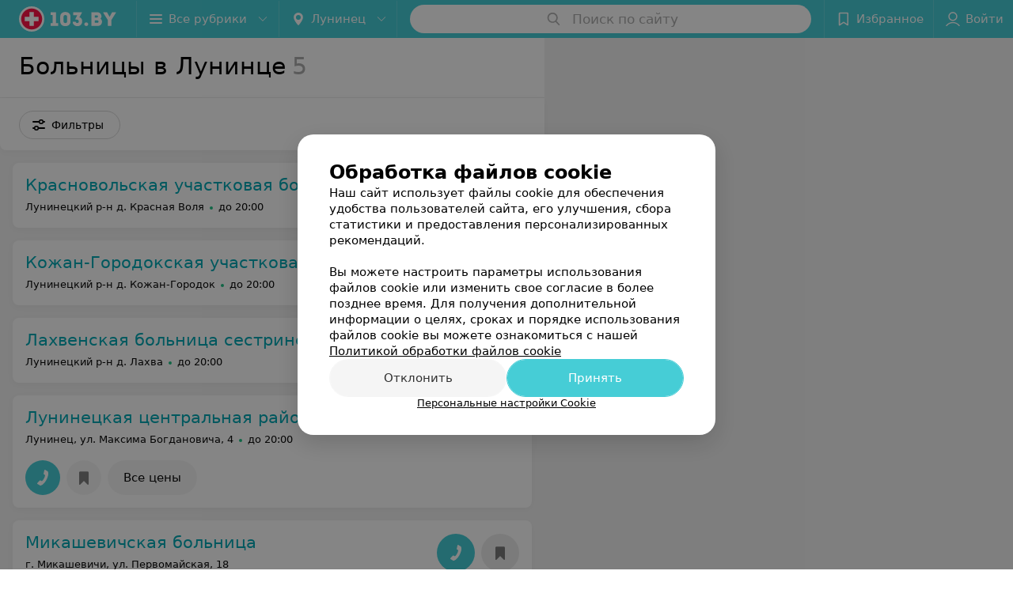

--- FILE ---
content_type: text/html; charset=utf-8
request_url: https://www.103.by/cat/med/bolnitsy/luninec/
body_size: 7424
content:
<!DOCTYPE html><html lang="ru"><head><title id="title">Больницы в Лунинце – отзывы, цены, телефоны</title><meta name="viewport" content="width=device-width, height=device-height, initial-scale=1.0, user-scalable=0, maximum-scale=1.0"><meta name="format-detection" content="telephone=no"><link rel="shortcut icon" href="https://static2.103.by/common/images/favicons/favicon.ico"><link rel="icon" sizes="16x16 32x32 64x64" href="https://static2.103.by/common/images/favicons/favicon.ico"><link rel="apple-touch-icon" sizes="120x120" href="https://static2.103.by/common/images/favicons/favicon-120.png"><link rel="icon" type="image/png" sizes="16x16" href="https://static2.103.by/common/images/favicons/favicon-16.png"><meta name="msapplication-TileImage" content="undefined"><meta name="msapplication-square70x70logo" content="https://static2.103.by/common/images/favicons/favicon-70.png"><meta name="msapplication-square150x150logo" content="https://static2.103.by/common/images/favicons/favicon-150.png"><meta name="msapplication-square310x310logo" content="https://static2.103.by/common/images/favicons/favicon-310.png"><meta name="theme-color" content="#46cdd6"><meta name="yandex-verification" content="7c3606777f416af1"><meta name="google-site-verification" content="pKGZLDrn9DCu6YoS9AB4JI8Koj3OePj5NBuCnfkGhfQ"><link rel="preload stylesheet" as="style" type="text/css" href="https://static2.103.by/catalog/css/bundle.f9c92194b5cf8003399b.css"><link rel="alternate" type="application/rss+xml" href="https://mag.103.by/news-rss-feed.xml"><link rel="canonical" href="https://www.103.by/cat/med/bolnitsy/luninec/"><meta name="keywords" id="keywords"><meta name="description" content="Больницы в Лунинце – отзывы, телефоны, адреса и время работы на в каталоге портала 103.by! Информация постоянно дополняется и обновляется." id="description"><link rel="canonical" href="https://www.103.by/cat/med/bolnitsy/luninec/"><script>window.yaContextCb = window.yaContextCb || []</script><script src="https://yandex.ru/ads/system/context.js" async></script></head><body itemscope itemtype="http://schema.org/WebPage"><script>function loadSVG() {
  loadSVG.i += 1;
  if (loadSVG.i > 5) return;
  var ajax = new XMLHttpRequest();
  ajax.overrideMimeType("image/svg+xml");
  ajax.open("GET", 'https://static2.103.by/common/svg/symbol/icons._Bf-kbyu5_.svg', true);
  ajax.onload = function (e) {
    var div = document.createElement("div");
    div.innerHTML = ajax.responseText;
    document.body.insertBefore(div, document.body.childNodes[0]);
  }
  ajax.onerror = function() {
    loadSVG();
  }
  ajax.send();
}
loadSVG.i = 0;
</script><script>loadSVG();</script><div class="Main" id="root"><div class="Page Page--hasBanner Page--newCatalogStyle"><script type="application/ld+json">{"@context":"https://schema.org","@type":"Organization","name":"103.by","legalName":"103.by","url":"https://www.103.by","address":{"@type":"PostalAddress","addressCountry":"Республика Беларусь","addressLocality":"г. Минск","streetAddress":"улица Толбухина, 2, пом. 16","postalCode":"220012"},"contactPoint":{"@type":"ContactPoint","contactType":"customer support","telephone":"+375 291212755","email":"help@103.by","hoursAvailable":"Пн-Чт 09:00-18:00"},"sameAs":["https://www.instagram.com/103_by/","https://t.me/portal_103by","https://www.facebook.com/m103by","https://vk.com/m103by","https://www.youtube.com/@103by_media"]}</script><script type="application/ld+json">{"@context":"https://schema.org","@type":"Place"}</script><div class="Banner"><div class="Banner__vertical"><span class="Spinner" aria-hidden="true"></span><svg aria-hidden="true" class="Icon Banner__close Icon--remove-sign Icon--huge"><use xlink:href="#icon-remove-sign"></use></svg></div></div><div class="Header__wrapper"><header class="Container Header"><a class="LogoLink" href="https://www.103.by/main/luninec/" title="logo" aria-label="logo"><svg class="Logo Logo--header" title="logo"><use xlink:href="#icon-logo"></use></svg></a><div class="Header__leftPart"><div class="Header__categories"><div class="MenuItem Header__button MenuItem--withLeftIcon MenuItem--withRightIcon MenuItem--huge" role="button"><span class="MenuItem__text"><svg aria-hidden="true" class="Icon MenuItem__icon MenuItem__icon--left Icon--hamburger"><use xlink:href="#icon-hamburger"></use></svg><span>Все рубрики</span><svg aria-hidden="true" class="Icon MenuItem__icon MenuItem__icon--right Icon--menu-down"><use xlink:href="#icon-menu-down"></use></svg></span></div></div><div class="Header__cities"><div class="DropDown Header__dropDown DropDown--tick DropDown--huge" role="select"><svg aria-hidden="true" class="Icon Icon--city"><use xlink:href="#icon-city"></use></svg><svg class="Icon Icon--menu"><use xlink:href="#icon-menu-down"></use></svg><span title="Лунинец" class="DropDown__text u-ellipsis">Лунинец</span></div></div></div><div class="SearchContainer__wrapper"><div class="SearchContainer"><div class="Search Search--outModal"><form><div class="Search__placeholder"><span class="Search__iconWrapper"><svg aria-hidden="true" class="Icon Search__icon Icon--search"><use xlink:href="#icon-search"></use></svg></span><span class="Search__placeholder--text">Поиск по сайту</span></div><div class="Search__inputWrapper"><input type="text" id="search_open" value="" class="Search__input" disabled=""/></div></form></div><div class="SearchModal Overlay--animation"><div class="SearchContent__body"><div class="SearchContent"><div class="SearchResults"><ul class="SearchResults__items"></ul></div></div></div></div></div></div><div class="Header__rightPart"><div class="HeaderButton HeaderButton--search HeaderButton--withIcon"><span class="HeaderButton__item"><span class="HeaderButton__icon"><svg aria-hidden="true" class="Icon Icon--search-header Icon--massive"><use xlink:href="#icon-search-header"></use></svg></span><span class="HeaderButton__text"></span></span></div><div class="HeaderButton HeaderButton--favotites u-hidden-small-down HeaderButton--withIcon"><a href="https://www.103.by/profile/favorites/" class="HeaderButton__item"><span class="HeaderButton__icon"><svg aria-hidden="true" class="Icon Icon--favorites-header Icon--massive"><use xlink:href="#icon-favorites-header"></use></svg></span><span class="HeaderButton__text">Избранное</span></a></div><div class="DropDown UserBar UserBar__dropdown Header__dropDown  u-hidden-small-up DropDown--tick DropDown--huge" role="select"><svg aria-hidden="true" class="Icon Icon--user-header"><use xlink:href="#icon-user-header"></use></svg><svg class="Icon Icon--menu"><use xlink:href="#icon-menu-down"></use></svg><span title="Войти" class="DropDown__text u-ellipsis">Войти</span></div><div class="HeaderButton UserBar UserBar__button  u-hidden-small-down HeaderButton--withIcon"><a href="https://www.103.by/auth/login/" class="HeaderButton__item"><span class="HeaderButton__icon"><svg aria-hidden="true" class="Icon Icon--user-header Icon--massive"><use xlink:href="#icon-user-header"></use></svg></span><span class="HeaderButton__text">Войти</span></a></div></div></header></div><div class="Container CatalogNav__container"><div style="-webkit-flex:0 1 auto;-ms-flex:0 1 auto;flex:0 1 auto;-webkit-order:0;-ms-flex-order:0;order:0" class="flexContainer flexWrap--nowrap justifyContent--space-between alignItems--center alignContent--stretch flexDirection--row alignSelf--auto CatalogNav__header"><div class="CatalogNav__title"><h1 class="CatalogNav__heading u-paddingRight--2x">Больницы в Лунинце</h1><span class="CatalogNav__count u-grayLightest">5</span></div></div><div class="FastLinks--scrollContainer"></div></div><div class="FilterToolbarWrapper"><div class="FilterToolbarContainer"><div class="FilterToolbar"><div class="FilterToolbar__filters FilterToolbar--desktop"><div class="FilterToolbar__filterItem FilterToolbar__toggleMap"><button class="Button FilterToolbar__roundedButton Button--white Button--round"><svg aria-hidden="true" class="Icon Icon--location-marker"><use xlink:href="#icon-location-marker"></use></svg><span class="Button__text">Карта</span></button></div><div class="FilterToolbar__filterItem"><div class="MenuItem FilterToolbar__allFiltersButton  MenuItem--button MenuItem--withLeftIcon" role="button"><span class="MenuItem__text"><svg aria-hidden="true" class="Icon MenuItem__icon MenuItem__icon--left Icon--settings"><use xlink:href="#icon-settings"></use></svg>Фильтры</span></div></div></div></div></div></div><div class="FilterToolbar__filters-falsePanel"></div><div class=" Fab Fab--big Fab--white Fab--shadow FilterToolbar__allFiltersMap "><svg aria-hidden="true" class="Icon Icon--settings Icon--massive"><use xlink:href="#icon-settings"></use></svg></div><div class="flexContainer flexWrap--nowrap justifyContent--flex-start alignItems--flex-start alignContent--stretch flexDirection--row Content" id="Content"><main class="MainContent"><div><div class="MainContent__paper MainContent__default"><div class="PlaceListWrapper"><div class="PlaceList --isOnlyPage"><div class="PlaceList__itemWrapper--content"><div data-index="0"></div><div class="PlaceList__itemWrapper"><div class="Place PlaceDefault body-1 --extended --hasNoSlider --hasContactsButton --rounded --hasGallery"><a href="https://kub-2.103.by/" target="_blank" class="Place__wholeLink"></a><div class="Place__contentWrapper"><div class="Place__header --right"><div class="Place__headerContent"><div class="Place__titleWrapper"><div class="Place__mainTitle"><a class="Place__headerLink Place__title
                Link" href="https://kub-2.103.by/" target="_blank" title="Красновольская участковая больница" data-text="Красновольская участковая больница">Красновольская участковая больница</a></div></div><div class="Panel Place__content Place__content--address"><div class="Place__content-inner"><div class="Place__meta"><span class="Place__address Place__contentSub Place__address--clickable Place__address--hasNotDistance Link"><span class="Place__addressText">Лунинецкий р-н д. Красная Воля</span></span><span class="Place__time Place__contentSub Place__time--clickable Link" title="Открыто"><span class="Place__timeWrapper"><span class="TimeMarker Place__timeMarker h6 TimeMarker--opened"></span>до 20:00</span></span></div></div></div></div><div class="Place__headerButton "><button class="Fab Place__showContacts Fab--huge Fab--primary"><svg aria-hidden="true" class="Icon Icon--earphone"><use xlink:href="#icon-earphone"></use></svg></button></div><div class="Place__headerButton"><button class="Fab PlaceButton___favorite Fab--huge"><svg aria-hidden="true" class="Icon Icon--favorites Icon--massive"><use xlink:href="#icon-favorites"></use></svg></button></div></div><div class="Place__contentStatic"></div></div></div></div></div><div class="PlaceList__itemWrapper--content"><div data-index="1"></div><div class="PlaceList__itemWrapper"><div class="Place PlaceDefault body-1 --extended --hasNoSlider --hasContactsButton --rounded --hasGallery"><a href="https://kgub.103.by/" target="_blank" class="Place__wholeLink"></a><div class="Place__contentWrapper"><div class="Place__header --right"><div class="Place__headerContent"><div class="Place__titleWrapper"><div class="Place__mainTitle"><a class="Place__headerLink Place__title
                Link" href="https://kgub.103.by/" target="_blank" title="Кожан-Городокская участковая больница" data-text="Кожан-Городокская участковая больница">Кожан-Городокская участковая больница</a></div></div><div class="Panel Place__content Place__content--address"><div class="Place__content-inner"><div class="Place__meta"><span class="Place__address Place__contentSub Place__address--clickable Place__address--hasNotDistance Link"><span class="Place__addressText">Лунинецкий р-н д. Кожан-Городок</span></span><span class="Place__time Place__contentSub Place__time--clickable Link" title="Открыто"><span class="Place__timeWrapper"><span class="TimeMarker Place__timeMarker h6 TimeMarker--opened"></span>до 20:00</span></span></div></div></div></div><div class="Place__headerButton "><button class="Fab Place__showContacts Fab--huge Fab--primary"><svg aria-hidden="true" class="Icon Icon--earphone"><use xlink:href="#icon-earphone"></use></svg></button></div><div class="Place__headerButton"><button class="Fab PlaceButton___favorite Fab--huge"><svg aria-hidden="true" class="Icon Icon--favorites Icon--massive"><use xlink:href="#icon-favorites"></use></svg></button></div></div><div class="Place__contentStatic"></div></div></div></div></div><div class="PlaceList__itemWrapper--content"><div data-index="2"></div><div class="PlaceList__itemWrapper"><div class="Place PlaceDefault body-1 --extended --hasNoSlider --hasContactsButton --rounded --hasGallery"><a href="https://lbsu-2.103.by/" target="_blank" class="Place__wholeLink"></a><div class="Place__contentWrapper"><div class="Place__header --right"><div class="Place__headerContent"><div class="Place__titleWrapper"><div class="Place__mainTitle"><a class="Place__headerLink Place__title
                Link" href="https://lbsu-2.103.by/" target="_blank" title="Лахвенская больница сестринского ухода" data-text="Лахвенская больница сестринского ухода">Лахвенская больница сестринского ухода</a></div></div><div class="Panel Place__content Place__content--address"><div class="Place__content-inner"><div class="Place__meta"><span class="Place__address Place__contentSub Place__address--clickable Place__address--hasNotDistance Link"><span class="Place__addressText">Лунинецкий р-н д. Лахва</span></span><span class="Place__time Place__contentSub Place__time--clickable Link" title="Открыто"><span class="Place__timeWrapper"><span class="TimeMarker Place__timeMarker h6 TimeMarker--opened"></span>до 20:00</span></span></div></div></div></div><div class="Place__headerButton "><button class="Fab Place__showContacts Fab--huge Fab--primary"><svg aria-hidden="true" class="Icon Icon--earphone"><use xlink:href="#icon-earphone"></use></svg></button></div><div class="Place__headerButton"><button class="Fab PlaceButton___favorite Fab--huge"><svg aria-hidden="true" class="Icon Icon--favorites Icon--massive"><use xlink:href="#icon-favorites"></use></svg></button></div></div><div class="Place__contentStatic"></div></div></div></div></div><div></div><div class="PlaceList__itemWrapper--content"><div data-index="3"></div><div class="PlaceList__itemWrapper"><div class="Place PlaceDefault body-1 --extended --hasNoSlider --hasContactsButton --rounded --hasGallery"><a href="https://lcrb-9.103.by/" target="_blank" class="Place__wholeLink"></a><div class="Place__contentWrapper"><div class="Place__header --right"><div class="Place__headerContent"><div class="Place__titleWrapper"><div class="Place__mainTitle"><a class="Place__headerLink Place__title
                Link" href="https://lcrb-9.103.by/" target="_blank" title="Лунинецкая центральная районная больница" data-text="Лунинецкая центральная районная больница">Лунинецкая центральная районная больница</a></div></div><div class="Panel Place__content Place__content--address"><div class="Place__content-inner"><div class="Place__meta"><span class="Place__address Place__contentSub Place__address--clickable Place__address--hasNotDistance Link"><span class="Place__addressText">Лунинец, ул. Максима Богдановича, 4</span></span><span class="Place__time Place__contentSub Place__time--clickable Link" title="Открыто"><span class="Place__timeWrapper"><span class="TimeMarker Place__timeMarker h6 TimeMarker--opened"></span>до 20:00</span></span></div></div></div></div></div><div class="Place__contentStatic"></div><div class="Place__buttons"><div class="Place__buttonsList"><a class="Button Place__showContacts Button--big Button--primary Button--rounded" role="button" target="CatalogButton"><span class="Button__iconWrapper"><svg aria-hidden="true" class="Icon Icon--earphone"><use xlink:href="#icon-earphone"></use></svg></span></a><button class="Button PlaceButton___favorite --hiddenTitle Button--big Button--rounded" target="CatalogButton"><svg aria-hidden="true" class="Icon Icon--favorites"><use xlink:href="#icon-favorites"></use></svg></button><a class="Button Button--big Button--rounded" href="https://lcrb-9.103.by/pricing/#content" title="Все цены" target="CatalogButton" rel="nofollow noopener"><span class="Button__text">Все цены</span></a></div></div></div></div></div></div><div class="PlaceList__itemWrapper--content"><div data-index="4"></div><div class="PlaceList__itemWrapper"><div class="Place PlaceDefault body-1 --compact --hasNoSlider --hasContactsButton --rounded --hasGallery"><a href="https://mb.103.by/" target="_blank" class="Place__wholeLink"></a><div class="Place__contentWrapper"><div class="Place__header --right"><div class="Place__headerContent"><div class="Place__titleWrapper"><div class="Place__mainTitle"><a class="Place__headerLink Place__title
                Link" href="https://mb.103.by/" target="_blank" title="Микашевичская больница" data-text="Микашевичская больница">Микашевичская больница</a></div></div><div class="Panel Place__content Place__content--address"><div class="Place__content-inner"><div class="Place__meta"><span class="Place__address Place__contentSub Place__address--clickable Place__address--hasNotDistance Link"><span class="Place__addressText">г. Микашевичи, ул. Первомайская, 18</span></span></div></div></div></div><div class="Place__headerButton "><button class="Fab Place__showContacts Fab--huge Fab--primary"><svg aria-hidden="true" class="Icon Icon--earphone"><use xlink:href="#icon-earphone"></use></svg></button></div><div class="Place__headerButton"><button class="Fab PlaceButton___favorite Fab--huge"><svg aria-hidden="true" class="Icon Icon--favorites Icon--massive"><use xlink:href="#icon-favorites"></use></svg></button></div></div><div class="Place__contentStatic"></div></div></div></div></div></div><div></div></div></div><div class="Panel Panel--big SectionInfo Container"><div class="AddCompanyImg"><div></div><div></div></div></div></div></main></div><div></div><div class="FilterSidebar Paper"><div class="FilterSidebar__header"><div class="FilterSidebar__title">Все фильтры</div><div class="TouchIcon FilterSidebar__close"><svg aria-hidden="true" class="Icon Icon--close Icon--huge"><use xlink:href="#icon-close"></use></svg></div></div><div class="FilterSidebar__content"><div class="FilterSidebar__item"><label class="ToggleSwitch__label FilterSidebar__toggleSwitch  --disabled"><span class="ToggleSwitch"><input type="checkbox" class="ToggleSwitch__input"/><span class="ToggleSwitch__slider"></span></span><span class="ToggleSwitch__text">Поиск по карте</span></label></div></div><div class="FilterSidebar__buttons animated"><button class="Button Button--huge Button--flat"><svg aria-hidden="true" class="Icon Icon--close"><use xlink:href="#icon-close"></use></svg><span class="Button__text">Сбросить</span></button><button class="Button Button--huge Button--primary Button--flat"><span class="Button__text">Показать<!-- --> <!-- -->5</span></button></div></div><footer class="Footer"><div class="Footer__inner"><div class="FooterLine Container FooterLine--center FooterLine--gray FooterLine--addCompany"><span class="FooterLine__control FooterLine__item"><span><!--noindex--></span><a class="Button AddCompanyButton" href="https://info.103.by/dostup/?utm_source=knopka_footer&amp;utm_medium=103.by&amp;utm_campaign=new_company" rel="nofollow" target="_blank"><span class="Button__iconWrapper"><svg aria-hidden="true" class="Icon Icon--plus Icon--massive"><use xlink:href="#icon-plus"></use></svg></span><span class="Button__text">Добавить компанию</span></a><span><!--/noindex--></span></span><span class="FooterLine__control FooterLine__item"><span><!--noindex--></span><a class="Button AddCompanyButton" href="https://info.103.by/add_doctor/?utm_source=knopka_footer&amp;utm_medium=103.by&amp;utm_campaign=add_doctor" rel="nofollow" target="_blank"><span class="Button__iconWrapper"><svg aria-hidden="true" class="Icon Icon--plus Icon--massive"><use xlink:href="#icon-plus"></use></svg></span><span class="Button__text">Добавить специалиста</span></a><span><!--/noindex--></span></span><span class="FooterLine__control FooterLine__item"><span><!--noindex--></span><a class="Button AddCompanyButton" href="https://info.103.by/apteka/?utm_source=knopka_footer&amp;utm_medium=103.by&amp;utm_campaign=add_apteka" rel="nofollow" target="_blank"><span class="Button__iconWrapper"><svg aria-hidden="true" class="Icon Icon--plus Icon--massive"><use xlink:href="#icon-plus"></use></svg></span><span class="Button__text">Добавить аптеку</span></a><span><!--/noindex--></span></span></div><div class="FooterLine Container FooterLine--main"><div class="FooterLine__logo"><a class="LogoLink" href="https://www.103.by/main/luninec/" title="logo" aria-label="logo"><svg class="Logo Logo--primary Logo--colored Footer__logo" title="logo"><use xlink:href="#icon-logo"></use></svg></a><div class="List FooterLine__social FooterLine__item List--small List--horizontal List--compact"><div class="List__item"><a class="SocialIcon --instagram" href="https://www.instagram.com/103_by/" title="instagram" aria-label="instagram"><img class="Image Image--loading SocialIcon__gray" src="" srcSet="" data-src="https://static2.103.by/common/images/f_instagram.svg" alt="instagram"/><img class="Image Image--loading SocialIcon__colored" src="" srcSet="" data-src="https://static2.103.by/common/images/f_instagram-color.png" alt="instagram"/></a></div><div class="List__item"><a class="SocialIcon --telegram" href="https://t.me/portal_103by" title="telegram" aria-label="telegram"><img class="Image Image--loading SocialIcon__gray" src="" srcSet="" data-src="https://static2.103.by/common/images/f_telegram.svg" alt="telegram"/><img class="Image Image--loading SocialIcon__colored" src="" srcSet="" data-src="https://static2.103.by/common/images/f_telegram-color.svg" alt="telegram"/></a></div><div class="List__item"><a class="SocialIcon --facebook" href="https://www.facebook.com/m103by" title="facebook" aria-label="facebook"><img class="Image Image--loading SocialIcon__gray" src="" srcSet="" data-src="https://static2.103.by/common/images/f_facebook.svg" alt="facebook"/><img class="Image Image--loading SocialIcon__colored" src="" srcSet="" data-src="https://static2.103.by/common/images/f_facebook-color.svg" alt="facebook"/></a></div><div class="List__item"><a class="SocialIcon --vk" href="https://vk.com/m103by" title="вконтакте" aria-label="вконтакте"><img class="Image Image--loading SocialIcon__gray" src="" srcSet="" data-src="https://static2.103.by/common/images/f_vk.svg" alt="vk"/><img class="Image Image--loading SocialIcon__colored" src="" srcSet="" data-src="https://static2.103.by/common/images/f_vk-color.svg" alt="vk"/></a></div><div class="List__item"><a class="SocialIcon --youtube" href="https://www.youtube.com/@103by_media" title="youtube" aria-label="youtube"><img class="Image Image--loading SocialIcon__gray" src="" srcSet="" data-src="https://static2.103.by/common/images/f_youtube.svg" alt="youtube"/><img class="Image Image--loading SocialIcon__colored" src="" srcSet="" data-src="https://static2.103.by/common/images/f_youtube-color.svg" alt="youtube"/></a></div></div></div><div class="FooterLine--box"><ul class="List FooterLine__list FooterLine__list--horizontal FooterLine__item List--small List--horizontal List--compact"><div class="List__item"><a class="Link Link--fadein FooterLink Link--shade-80" href="https://mag.103.by/editor/news/76743-o-projekte-103-by/?utm_source=link_footer&amp;utm_medium=103.by&amp;utm_campaign=about" target="_blank">О проекте</a></div><div class="List__item"><a class="Link Link--fadein FooterLink Link--shade-80" href="https://mag.103.by/editor/news/?utm_source=link_footer&amp;utm_medium=103.by&amp;utm_campaign=project-news" target="_blank">Новости проекта</a></div><div class="List__item"><a class="Link Link--fadein FooterLink Link--shade-80" href="https://info.103.by/ad/?utm_source=link_footer&amp;utm_medium=103.by&amp;utm_campaign=new_company" target="_blank">Размещение рекламы</a></div><div class="List__item"><a class="Link Link--fadein FooterLink Link--shade-80" href="http://103.partners/?utm_source=link_footer&amp;utm_medium=103.by&amp;utm_campaign=partners" rel="nofollow">Медицинский маркетинг</a></div><div class="List__item"><a class="Link Link--fadein FooterLink Link--shade-80" href="https://about.103.by/upload/public-contract.pdf" target="_blank" rel="nofollow">Публичный договор</a></div><div class="List__item"><a class="Link Link--fadein FooterLink Link--shade-80" href="https://mag.103.by/editor/information/108013-polyzovatelyskoje-soglashenije-servisov-103-by/?utm_source=link_footer&amp;utm_medium=103.by&amp;utm_campaign=user_agreement" target="_blank">Пользовательское соглашение</a></div><div class="List__item"><a class="Link Link--fadein FooterLink Link--shade-80" href="https://mag.103.by/editor/payment/49663-sposoby-oplaty/?utm_source=link_footer&amp;utm_medium=103.by&amp;utm_campaign=oplata" target="_blank">Способы оплаты</a></div><div class="List__item"><a class="Link Link--fadein FooterLink Link--shade-80" href="https://www.artox.com/?utm_source=link_footer&amp;utm_medium=103.by&amp;utm_campaign=artox" target="_blank" rel="nofollow">Вакансии</a></div><div class="List__item"><a class="Link Link--fadein FooterLink Link--shade-80" href="https://mag.103.by/editor/news/80303-partnery/?utm_source=link_footer&amp;utm_medium=103.by&amp;utm_campaign=partnery">Партнеры</a></div><div class="List__item"><a class="Link Link--fadein FooterLink FooterLink--color" href="https://info.103.by/form">Написать руководителю 103.by</a></div><div class="List__item"><a class="Link Link--fadein FooterLink Link--shade-80" href="https://info.103.by/user_support" target="_blank">Написать в поддержку</a></div><div class="List__item"><a class="Link Link--fadein FooterLink Link--shade-80">Персональные настройки cookie</a></div><div class="List__item"><a class="Link Link--fadein FooterLink Link--shade-80" href="https://mag.103.by/editor/information/108353-obrabotka-personalynyh-dannyh/" target="_blank">Обработка персональных данных</a></div></ul></div><div class="FooterCopyright"><small class="FooterCopyright__item FooterLine__caption Caption">© 2025 ООО «Артокс Лаб», УНП 191700409<!-- --> | 220012, Республика Беларусь, г. Минск, улица Толбухина, 2, пом. 16 | help@103.by</small><small class="FooterLine__caption Caption FooterLine__supportPhone">Служба поддержки<a class="Link FooterLink--color" href="tel:+375 291212755" target="_self"> <!-- -->+375 291212755</a></small></div></div></div></footer></div><div class="CookiesNotificationBy"><div class="CookiesNotificationBy__wrapper"><div class="CookiesNotificationBy__title">Обработка файлов cookie</div><div class="CookiesNotificationBy__text">Наш сайт использует файлы cookie для обеспечения удобства пользователей сайта, его улучшения, сбора статистики и предоставления персонализированных рекомендаций.<br/><br/>Вы можете настроить параметры использования файлов cookie или изменить свое согласие в более позднее время. Для получения дополнительной информации о целях, сроках и порядке использования файлов cookie вы можете ознакомиться с нашей<!-- --> <a class="CookiesNotificationBy__text--details" href="https://mag.103.by/editor/information/123334-politika-obrabotki-fajlov-cookie/?utm_source=103by&amp;utm_medium=pop_up_new&amp;utm_campaign=cookie" rel="noopener noreferrer" target="_blank">Политикой обработки файлов cookie</a></div><div class="CookiesNotificationBy__control"><div class="CookiesNotificationBy__control--buttons"><button class="Button Button--big Button--primary Button--rounded"><span class="Button__text">Отклонить</span></button><button class="Button Button--big Button--primary Button--rounded"><span class="Button__text">Принять</span></button></div><div class="CookiesNotificationBy__control--details">Персональные настройки Cookie</div></div></div></div></div><script src="https://www.103.by/cat/med/bolnitsy/luninec/1_AJsFbh6dWXg.js" defer></script><script>window.dataLayer = [{"page_type":"places_catalog_page","page_description":{"rubric":{"url":"www.103.by/cat/med/bolnitsy/luninec/","id":5,"name":"Больницы","section":"Поликлиники и больницы"}}}]</script><script src="https://static2.103.by/catalog/js/bundle.f9c92194b5cf8003399b.js" defer></script><!-- Google Tag Manager --><script>!function (a, b, c, d, e) {
  a[d] = a[d] || [], a[d].push({ "gtm.start": (new Date).getTime(), event: "gtm.js" });
  var f = b.getElementsByTagName(c)[0], g = b.createElement(c), h = "dataLayer" != d ? "&l=" + d : "";
  g.async = !0, g.src = "//www.googletagmanager.com/gtm.js?id=" + e + h, f.parentNode.insertBefore(g, f)
}(window, document, "script", "dataLayer", "GTM-MZHSCG");</script><!-- End Google Tag Manager --><noscript><iframe src="//www.googletagmanager.com/ns.html?id=GTM-MZHSCG" height="0" width="0" style="display:none; visibility:hidden"></iframe></noscript></body></html>

--- FILE ---
content_type: application/javascript; charset=utf-8
request_url: https://www.103.by/cat/med/bolnitsy/luninec/1_AJsFbh6dWXg.js
body_size: 8608
content:
window.__INITIAL_STATE__ = {"mobileApp":{"showIntro":0,"defaultTheme":"black","isMobileApp":false,"currentTheme":"black","visibleToolbar":true},"rubric":{"noindex":false,"info":{"id":5,"url":"bolnitsy","title":"Больницы","hasMap":true,"locale":"ru","section":{"id":"7","url":"med","title":"Поликлиники и больницы","hasTopBanner":null,"isShowPageSection":false},"hasBanner":true,"sectionId":7,"allSections":[7],"specialities":[],"sectionBanners":[{"params":{"p1":"csjnq","p2":"fgou","puid43":"1"},"isReload":true,"sectionId":7}],"showCityInTitle":true,"languageSettings":[],"reviewPlaceholder":null,"placeConnectionType":"manual","showRubricFastLinks":true,"allowBannerOnCatalog":false,"personalPagePathType":"tabs","showRubricCitiesLinks":true,"showPersonalFooterLinks":true,"personalPagePathRubricId":false,"personalPagePathRubricUrl":false,"template":{"id":5,"title":"Стандартный шаблон","isMain":1,"rubricId":5,"imageSize":"small","showCities":true,"pageViewType":"default","specialities":[],"menuBlockType":"top_rubricator","pageLogicType":"places_list_default","pageUrlPrefix":"cat","backgroundHref":null,"rubricatorType":"icon","backgroundImage":null,"priceSheetTypes":"all","backgroundMobile":null,"isFeedUrlsShowed":false,"showCompactImage":true,"isDisplayQrButton":false,"isShowStaffRating":false,"backgroundLeftSide":null,"isShowPlacesRating":true,"showRobotsInRubric":false,"backgroundColorCode":null,"backgroundRightSide":null,"defaultSortProducts":"popularity-down","rubricatorColorCode":null,"showAsCatalogListTab":false,"defaultViewTypeProducts":"list","rubricatorTextColorCode":null,"pageSeoDefaultTemplateType":"places_list","isDisplayConsultationButton":false}},"currentFastLink":null},"showCities":true,"location":{"protocol":"https:","slashes":true,"auth":null,"host":"103.by","port":null,"hostname":"103.by","hash":null,"search":null,"query":{},"pathname":"/cat/med/bolnitsy/luninec/","path":"/cat/med/bolnitsy/luninec/","href":"https://www.103.by/cat/med/bolnitsy/luninec/","www":true,"domain":"103.by","subdomain":null,"baseURL":"https://www.103.by/cat/med/bolnitsy/luninec/","domains":["by","103"],"origin":"https://www.103.by","geo":{"city":"luninec","cityObject":{"id":266,"title":"Лунинец","prepositionalTitle":"Лунинце","url":"luninec","isRegional":false,"latitude":52.2414,"longitude":26.8041,"zoom":13,"rubricMaps":null,"showInSelect":true,"dateTime":"2025-12-02T15:21:12+03:00"}},"rootURL":"https://www.103.by/main/luninec/","params":{"section":"med","rubric":"bolnitsy","city":"luninec","template":"cat","controller":"list"}},"fastLinks":[],"contactsPopup":{"id":null,"open":false,"launchedFrom":null,"success":false,"worktime":[],"contacts":[],"inNetwork":false,"placesCount":0,"phones":[],"opening_info":{},"address":{}},"offersPopup":{"offers":[],"buttons":[],"phones":[],"onShowContactsPopup":null,"onBookingClick":null,"showNumberPlace":null,"onPageRedirect":null,"url":"","placeUrl":"","href":""},"breadcrumbs":[{"href":null,"text":"Поликлиники и больницы","isNativeLink":false},{"href":null,"text":"Больницы в Лунинце","isNativeLink":false}],"pagination":{"start":1,"end":false},"listBanners":[{"id":7997,"params":{"p1":"csjng","p2":"fork","puid43":"1"},"status":true,"adaptive":["tablet","phone"],"phoneWidth":768,"containerId":"16442186697119553","placementId":null,"showForPage":"all","tabletWidth":1000,"reloadsCount":null,"isAutoReloads":false,"reloadsInterval":null,"insertAfterPosition":3,"data":{"bt":52}}],"categoriesMenu":{"categories":[],"open":false,"pageIndex":-1,"menuLabel":"Все рубрики","selectedIndex":-1},"filters":{"filters":[{"id":0,"type":"map","title":"Поиск по карте","isVisible":true,"options":[{"id":"on","value":"on"},{"id":"off","value":"off"}]}],"selected":[],"sorting":[],"showedFiltersCount":0,"nearbyPlacesFilter":{"isPending":false,"checked":false},"viewType":[]},"banner":{"included":true,"isOpened":true},"footer":[],"cities":[{"id":1,"title":"Минск","prepositionalTitle":"Минске","url":"minsk","isRegional":true,"latitude":53.9045,"longitude":27.5615,"zoom":11,"rubricMaps":null,"showInSelect":true,"dateTime":"2025-12-02T15:21:12+03:00","isActive":false},{"id":5,"title":"Брест","prepositionalTitle":"Бресте","url":"brest","isRegional":true,"latitude":52.1014,"longitude":23.6936,"zoom":12,"rubricMaps":null,"showInSelect":true,"dateTime":"2025-12-02T15:21:12+03:00","isActive":false},{"id":4,"title":"Витебск","prepositionalTitle":"Витебске","url":"vitebsk","isRegional":true,"latitude":55.1862,"longitude":30.2155,"zoom":12,"rubricMaps":null,"showInSelect":true,"dateTime":"2025-12-02T15:21:12+03:00","isActive":false},{"id":2,"title":"Гомель","prepositionalTitle":"Гомеле","url":"gomel","isRegional":true,"latitude":52.4205,"longitude":31.0305,"zoom":11,"rubricMaps":null,"showInSelect":true,"dateTime":"2025-12-02T15:21:12+03:00","isActive":false},{"id":3,"title":"Гродно","prepositionalTitle":"Гродно","url":"grodno","isRegional":true,"latitude":53.6739,"longitude":23.8277,"zoom":13,"rubricMaps":null,"showInSelect":true,"dateTime":"2025-12-02T15:21:12+03:00","isActive":false},{"id":6,"title":"Могилев","prepositionalTitle":"Могилеве","url":"mogilev","isRegional":true,"latitude":53.8715,"longitude":30.3217,"zoom":11,"rubricMaps":null,"showInSelect":true,"dateTime":"2025-12-02T15:21:12+03:00","isActive":false},{"id":251,"title":"Барановичи","prepositionalTitle":"Барановичах","url":"baranovichi","isRegional":false,"latitude":53.1313,"longitude":26.0174,"zoom":13,"rubricMaps":null,"showInSelect":true,"dateTime":"2025-12-02T15:21:12+03:00","isActive":false},{"id":253,"title":"Береза","prepositionalTitle":"Березе","url":"bereza","isRegional":false,"latitude":52.5373,"longitude":24.9789,"zoom":13,"rubricMaps":null,"showInSelect":true,"dateTime":"2025-12-02T15:21:12+03:00","isActive":false},{"id":350,"title":"Березино","prepositionalTitle":"Березине","url":"berezino","isRegional":false,"latitude":53.8353,"longitude":28.9886,"zoom":13,"rubricMaps":null,"showInSelect":true,"dateTime":"2025-12-02T15:21:12+03:00","isActive":false},{"id":379,"title":"Бобруйск","prepositionalTitle":"Бобруйске","url":"bobrujsk","isRegional":false,"latitude":53.1446,"longitude":29.2214,"zoom":12,"rubricMaps":null,"showInSelect":true,"dateTime":"2025-12-02T15:21:12+03:00","isActive":false},{"id":352,"title":"Борисов","prepositionalTitle":"Борисове","url":"borisov","isRegional":false,"latitude":54.2362,"longitude":28.5074,"zoom":12,"rubricMaps":null,"showInSelect":true,"dateTime":"2025-12-02T15:21:12+03:00","isActive":false},{"id":15789562,"title":"Боровляны","prepositionalTitle":"Боровлянах","url":"borovliany","isRegional":false,"latitude":53.9949,"longitude":27.6682,"zoom":12,"rubricMaps":null,"showInSelect":true,"dateTime":"2025-12-02T15:21:12+03:00","isActive":false},{"id":353,"title":"Вилейка","prepositionalTitle":"Вилейке","url":"vilejka","isRegional":false,"latitude":54.498,"longitude":26.9201,"zoom":13,"rubricMaps":null,"showInSelect":true,"dateTime":"2025-12-02T15:21:12+03:00","isActive":false},{"id":332,"title":"Волковыск","prepositionalTitle":"Волковыске","url":"volkovysk","isRegional":false,"latitude":53.1476,"longitude":24.4391,"zoom":13,"rubricMaps":null,"showInSelect":true,"dateTime":"2025-12-02T15:21:12+03:00","isActive":false},{"id":354,"title":"Воложин","prepositionalTitle":"Воложине","url":"volozhin","isRegional":false,"latitude":54.0882,"longitude":26.5255,"zoom":14,"rubricMaps":null,"showInSelect":true,"dateTime":"2025-12-02T15:21:12+03:00","isActive":false},{"id":15789603,"title":"Вся Беларусь","prepositionalTitle":"Беларуси","url":"belarus","isRegional":false,"latitude":53.5349,"longitude":28.0411,"zoom":7,"rubricMaps":null,"showInSelect":true,"dateTime":"2025-12-02T15:21:12+03:00","isActive":false},{"id":257,"title":"Ганцевичи","prepositionalTitle":"Ганцевичах","url":"gancevichi","isRegional":false,"latitude":52.7614,"longitude":26.432,"zoom":13,"rubricMaps":null,"showInSelect":true,"dateTime":"2025-12-02T15:21:12+03:00","isActive":false},{"id":283,"title":"Глубокое","prepositionalTitle":"Глубоком","url":"glubokoje","isRegional":false,"latitude":55.1482,"longitude":27.6851,"zoom":13,"rubricMaps":null,"showInSelect":true,"dateTime":"2025-12-02T15:21:12+03:00","isActive":false},{"id":383,"title":"Горки","prepositionalTitle":"Горках","url":"gorki","isRegional":false,"latitude":54.2825,"longitude":30.9904,"zoom":12,"rubricMaps":null,"showInSelect":true,"dateTime":"2025-12-02T15:21:12+03:00","isActive":false},{"id":356,"title":"Дзержинск","prepositionalTitle":"Дзержинске","url":"dzerzhinsk","isRegional":false,"latitude":53.685,"longitude":27.1326,"zoom":13,"rubricMaps":null,"showInSelect":true,"dateTime":"2025-12-02T15:21:12+03:00","isActive":false},{"id":313,"title":"Добруш","prepositionalTitle":"Добруше","url":"dobrush","isRegional":false,"latitude":52.4032,"longitude":31.3295,"zoom":12,"rubricMaps":null,"showInSelect":true,"dateTime":"2025-12-02T15:21:12+03:00","isActive":false},{"id":261,"title":"Дрогичин","prepositionalTitle":"Дрогичине","url":"drogichin","isRegional":false,"latitude":52.193,"longitude":25.1472,"zoom":13,"rubricMaps":null,"showInSelect":true,"dateTime":"2025-12-02T15:21:12+03:00","isActive":false},{"id":15789542,"title":"Ждановичи пос.","prepositionalTitle":"Ждановичи пос.","url":"zhdanovichi","isRegional":false,"latitude":53.9426,"longitude":27.4227,"zoom":14,"rubricMaps":null,"showInSelect":true,"dateTime":"2025-12-02T15:21:12+03:00","isActive":false},{"id":315,"title":"Житковичи","prepositionalTitle":"Житковичах","url":"zhitkovichi","isRegional":false,"latitude":52.2161,"longitude":27.8503,"zoom":13,"rubricMaps":null,"showInSelect":true,"dateTime":"2025-12-02T15:21:12+03:00","isActive":false},{"id":316,"title":"Жлобин","prepositionalTitle":"Жлобине","url":"zhlobin","isRegional":false,"latitude":52.8946,"longitude":30.0255,"zoom":13,"rubricMaps":null,"showInSelect":true,"dateTime":"2025-12-02T15:21:12+03:00","isActive":false},{"id":263,"title":"Ивацевичи","prepositionalTitle":"Ивацевичах","url":"ivacevichi","isRegional":false,"latitude":52.7086,"longitude":25.3347,"zoom":13,"rubricMaps":null,"showInSelect":true,"dateTime":"2025-12-02T15:21:12+03:00","isActive":false},{"id":317,"title":"Калинковичи","prepositionalTitle":"Калинковичах","url":"kalinkovichi","isRegional":false,"latitude":52.1254,"longitude":29.3298,"zoom":13,"rubricMaps":null,"showInSelect":true,"dateTime":"2025-12-02T15:21:12+03:00","isActive":false},{"id":265,"title":"Кобрин","prepositionalTitle":"Кобрине","url":"kobrin","isRegional":false,"latitude":52.2141,"longitude":24.3582,"zoom":12,"rubricMaps":null,"showInSelect":true,"dateTime":"2025-12-02T15:21:12+03:00","isActive":false},{"id":362,"title":"Копыль","prepositionalTitle":"Копыле","url":"kopyly","isRegional":false,"latitude":53.1511,"longitude":27.0908,"zoom":13,"rubricMaps":null,"showInSelect":true,"dateTime":"2025-12-02T15:21:12+03:00","isActive":false},{"id":391,"title":"Кричев","prepositionalTitle":"Кричеве","url":"krichev","isRegional":false,"latitude":53.7233,"longitude":31.7143,"zoom":12,"rubricMaps":null,"showInSelect":true,"dateTime":"2025-12-02T15:21:12+03:00","isActive":false},{"id":290,"title":"Лепель","prepositionalTitle":"Лепеле","url":"lepely","isRegional":false,"latitude":54.8782,"longitude":28.6981,"zoom":13,"rubricMaps":null,"showInSelect":true,"dateTime":"2025-12-02T15:21:12+03:00","isActive":false},{"id":15789547,"title":"Лесной пос.","prepositionalTitle":"Лесной пос.","url":"lesnoy","isRegional":false,"latitude":54.0003,"longitude":27.6732,"zoom":12,"rubricMaps":null,"showInSelect":true,"dateTime":"2025-12-02T15:21:12+03:00","isActive":false},{"id":340,"title":"Лида","prepositionalTitle":"Лиде","url":"lida","isRegional":false,"latitude":53.904,"longitude":25.2965,"zoom":12,"rubricMaps":null,"showInSelect":true,"dateTime":"2025-12-02T15:21:12+03:00","isActive":false},{"id":364,"title":"Логойск","prepositionalTitle":"Логойске","url":"logojsk","isRegional":false,"latitude":54.2084,"longitude":27.8522,"zoom":13,"rubricMaps":null,"showInSelect":true,"dateTime":"2025-12-02T15:21:12+03:00","isActive":false},{"id":266,"title":"Лунинец","prepositionalTitle":"Лунинце","url":"luninec","isRegional":false,"latitude":52.2414,"longitude":26.8041,"zoom":13,"rubricMaps":null,"showInSelect":true,"dateTime":"2025-12-02T15:21:12+03:00","isActive":true},{"id":15789555,"title":"Любань","prepositionalTitle":"Любане","url":"luban-district","isRegional":false,"latitude":52.7993,"longitude":27.9938,"zoom":14,"rubricMaps":null,"showInSelect":true,"dateTime":"2025-12-02T15:21:12+03:00","isActive":false},{"id":365,"title":"Марьина Горка","prepositionalTitle":"Марьиной Горке","url":"maryina-gorka","isRegional":false,"latitude":53.5098,"longitude":28.1531,"zoom":13,"rubricMaps":null,"showInSelect":true,"dateTime":"2025-12-02T15:21:12+03:00","isActive":false},{"id":321,"title":"Мозырь","prepositionalTitle":"Мозыре","url":"mozyry","isRegional":false,"latitude":52.0529,"longitude":29.2382,"zoom":12,"rubricMaps":null,"showInSelect":true,"dateTime":"2025-12-02T15:21:12+03:00","isActive":false},{"id":367,"title":"Молодечно","prepositionalTitle":"Молодечно","url":"molodechno","isRegional":false,"latitude":54.3105,"longitude":26.8554,"zoom":13,"rubricMaps":null,"showInSelect":true,"dateTime":"2025-12-02T15:21:12+03:00","isActive":false},{"id":368,"title":"Мядель","prepositionalTitle":"Мяделе","url":"myadely","isRegional":false,"latitude":54.8772,"longitude":26.9388,"zoom":13,"rubricMaps":null,"showInSelect":true,"dateTime":"2025-12-02T15:21:12+03:00","isActive":false},{"id":369,"title":"Несвиж","prepositionalTitle":"Несвиже","url":"nesvizh","isRegional":false,"latitude":53.2226,"longitude":26.6766,"zoom":13,"rubricMaps":null,"showInSelect":true,"dateTime":"2025-12-02T15:21:12+03:00","isActive":false},{"id":342,"title":"Новогрудок","prepositionalTitle":"Новогрудке","url":"novogrudok","isRegional":false,"latitude":53.5977,"longitude":25.8244,"zoom":13,"rubricMaps":null,"showInSelect":true,"dateTime":"2025-12-02T15:21:12+03:00","isActive":false},{"id":293,"title":"Новополоцк","prepositionalTitle":"Новополоцке","url":"novopolock","isRegional":false,"latitude":55.5273,"longitude":28.6015,"zoom":12,"rubricMaps":null,"showInSelect":true,"dateTime":"2025-12-02T15:21:12+03:00","isActive":false},{"id":294,"title":"Орша","prepositionalTitle":"Орше","url":"orsha","isRegional":false,"latitude":54.523,"longitude":30.4262,"zoom":13,"rubricMaps":null,"showInSelect":true,"dateTime":"2025-12-02T15:21:12+03:00","isActive":false},{"id":395,"title":"Осиповичи","prepositionalTitle":"Осиповичах","url":"osipovichi","isRegional":false,"latitude":53.3049,"longitude":28.6357,"zoom":13,"rubricMaps":null,"showInSelect":true,"dateTime":"2025-12-02T15:21:12+03:00","isActive":false},{"id":343,"title":"Островец","prepositionalTitle":"Островце","url":"ostrovec","isRegional":false,"latitude":54.6105,"longitude":25.9525,"zoom":13,"rubricMaps":null,"showInSelect":true,"dateTime":"2025-12-02T15:21:12+03:00","isActive":false},{"id":344,"title":"Ошмяны","prepositionalTitle":"Ошмянах","url":"oshmyany","isRegional":false,"latitude":54.4243,"longitude":25.9352,"zoom":14,"rubricMaps":null,"showInSelect":true,"dateTime":"2025-12-02T15:21:12+03:00","isActive":false},{"id":366,"title":"Пинск","prepositionalTitle":"Пинске","url":"pinsk","isRegional":false,"latitude":52.1408,"longitude":26.0712,"zoom":12,"rubricMaps":null,"showInSelect":true,"dateTime":"2025-12-02T15:21:12+03:00","isActive":false},{"id":295,"title":"Полоцк","prepositionalTitle":"Полоцке","url":"polock","isRegional":false,"latitude":55.4947,"longitude":28.7585,"zoom":12,"rubricMaps":null,"showInSelect":true,"dateTime":"2025-12-02T15:21:12+03:00","isActive":false},{"id":270,"title":"Пружаны","prepositionalTitle":"Пружанах","url":"pruzhany","isRegional":false,"latitude":52.5558,"longitude":24.4555,"zoom":13,"rubricMaps":null,"showInSelect":true,"dateTime":"2025-12-02T15:21:12+03:00","isActive":false},{"id":325,"title":"Речица","prepositionalTitle":"Речице","url":"rechica","isRegional":false,"latitude":52.3586,"longitude":30.396,"zoom":13,"rubricMaps":null,"showInSelect":true,"dateTime":"2025-12-02T15:21:12+03:00","isActive":false},{"id":326,"title":"Рогачев","prepositionalTitle":"Рогачеве","url":"rogachev","isRegional":false,"latitude":53.0919,"longitude":30.0504,"zoom":13,"rubricMaps":null,"showInSelect":true,"dateTime":"2025-12-02T15:21:12+03:00","isActive":false},{"id":327,"title":"Светлогорск","prepositionalTitle":"Светлогорске","url":"svetlogorsk","isRegional":false,"latitude":52.6267,"longitude":29.749,"zoom":12,"rubricMaps":null,"showInSelect":true,"dateTime":"2025-12-02T15:21:12+03:00","isActive":false},{"id":346,"title":"Слоним","prepositionalTitle":"Слониме","url":"slonim","isRegional":false,"latitude":53.0844,"longitude":25.3412,"zoom":12,"rubricMaps":null,"showInSelect":true,"dateTime":"2025-12-02T15:21:12+03:00","isActive":false},{"id":370,"title":"Слуцк","prepositionalTitle":"Слуцке","url":"sluck","isRegional":false,"latitude":53.021,"longitude":27.554,"zoom":12,"rubricMaps":null,"showInSelect":true,"dateTime":"2025-12-02T15:21:12+03:00","isActive":false},{"id":347,"title":"Сморгонь","prepositionalTitle":"Сморгони","url":"smorgony","isRegional":false,"latitude":54.4762,"longitude":26.3981,"zoom":13,"rubricMaps":null,"showInSelect":true,"dateTime":"2025-12-02T15:21:12+03:00","isActive":false},{"id":372,"title":"Солигорск","prepositionalTitle":"Солигорске","url":"soligorsk","isRegional":false,"latitude":52.7899,"longitude":27.5224,"zoom":13,"rubricMaps":null,"showInSelect":true,"dateTime":"2025-12-02T15:21:12+03:00","isActive":false},{"id":374,"title":"Столбцы","prepositionalTitle":"Столбцах","url":"stolbcy","isRegional":false,"latitude":53.4863,"longitude":26.7452,"zoom":13,"rubricMaps":null,"showInSelect":true,"dateTime":"2025-12-02T15:21:12+03:00","isActive":false},{"id":271,"title":"Столин","prepositionalTitle":"Столине","url":"stolin","isRegional":false,"latitude":51.892,"longitude":26.8475,"zoom":12,"rubricMaps":null,"showInSelect":true,"dateTime":"2025-12-02T15:21:12+03:00","isActive":false},{"id":301,"title":"Чашники","prepositionalTitle":"Чашниках","url":"chashniki","isRegional":false,"latitude":54.8478,"longitude":29.1731,"zoom":13,"rubricMaps":null,"showInSelect":true,"dateTime":"2025-12-02T15:21:12+03:00","isActive":false},{"id":376,"title":"Червень","prepositionalTitle":"Червне","url":"cherveny","isRegional":false,"latitude":53.7117,"longitude":28.4245,"zoom":13,"rubricMaps":null,"showInSelect":true,"dateTime":"2025-12-02T15:21:12+03:00","isActive":false}],"places":{"items":[{"id":10214403,"type":"default","text_type":null,"title":"Красновольская участковая больница","short_title":null,"short_description":null,"url":"kub-2","state":"free","is_enable_comments":true,"view_info":{"type":"extended_first","image":null,"imageResource":null,"description":null,"default_page":"https://kub-2.103.by/"},"address":{"floor":null,"office":null,"street":"Лунинецкий р-н д. Красная Воля","building":null,"description":null,"city":{"id":266,"type":"city","zoom":"13","title":"Лунинец","latitude":"52.2414","longitude":"26.8041","isRegional":null,"showInSelect":"1","transcription":"luninec","prepositionalTitle":"Лунинце"},"market":null,"count_addresses":1,"linked_place_id":null,"hideCity":true,"officeType":null},"opening_info":{"is_open":true,"worktimes":null,"description":"до 20:00"},"adv_message":null,"buttons":[{"type":"favorites","title":"В избранное"}],"delivery_services":null,"props":[],"phone_count":1,"driveway":{"id":10211252,"coords":[52.3747,27.0582],"showMap":true,"title":"Красновольская участковая больница"},"phones":[{"id":"24367","sort_order":"1","description":"","type":"default","hideCountryCode":false,"countryCode":"375","phoneCode":"16","phoneNumber":"4793237"}],"logo":null,"forms":[],"staff":[],"integrations":[],"galleries":[],"integrations_with_services":null,"review":null,"reviewsCount":0,"photo_slider":[],"exist_offers":false,"placeRating":null,"offers":[],"delivery":{},"hasIntegrations":false,"showButtonAllAddresses":false,"shortTitle":null,"inNetwork":false,"placeUrl":"https://kub-2.103.by","isSameDomain":true,"href":"https://kub-2.103.by/","isPS":true,"offersViewType":"default"},{"id":10214402,"type":"default","text_type":null,"title":"Кожан-Городокская участковая больница","short_title":null,"short_description":null,"url":"kgub","state":"free","is_enable_comments":true,"view_info":{"type":"extended_first","image":null,"imageResource":null,"description":null,"default_page":"https://kgub.103.by/"},"address":{"floor":null,"office":null,"street":"Лунинецкий р-н д. Кожан-Городок","building":null,"description":null,"city":{"id":266,"type":"city","zoom":"13","title":"Лунинец","latitude":"52.2414","longitude":"26.8041","isRegional":null,"showInSelect":"1","transcription":"luninec","prepositionalTitle":"Лунинце"},"market":null,"count_addresses":1,"linked_place_id":null,"hideCity":true,"officeType":null},"opening_info":{"is_open":true,"worktimes":null,"description":"до 20:00"},"adv_message":null,"buttons":[{"type":"favorites","title":"В избранное"}],"delivery_services":null,"props":[],"phone_count":2,"driveway":{"id":10211231,"coords":[52.2105,27.0129],"showMap":true,"title":"Кожан-Городокская участковая больница"},"phones":[{"id":"24365","sort_order":"1","description":"","type":"default","hideCountryCode":false,"countryCode":"375","phoneCode":"16","phoneNumber":"4771255"},{"id":"24366","sort_order":"2","description":"","type":"default","hideCountryCode":false,"countryCode":"375","phoneCode":"16","phoneNumber":"4794705"}],"logo":null,"forms":[],"staff":[],"integrations":[],"galleries":[],"integrations_with_services":null,"review":null,"reviewsCount":0,"photo_slider":[],"exist_offers":false,"placeRating":null,"offers":[],"delivery":{},"hasIntegrations":false,"showButtonAllAddresses":false,"shortTitle":null,"inNetwork":false,"placeUrl":"https://kgub.103.by","isSameDomain":true,"href":"https://kgub.103.by/","isPS":true,"offersViewType":"default"},{"id":10214404,"type":"default","text_type":null,"title":"Лахвенская больница сестринского ухода","short_title":null,"short_description":null,"url":"lbsu-2","state":"free","is_enable_comments":true,"view_info":{"type":"extended_first","image":null,"imageResource":null,"description":null,"default_page":"https://lbsu-2.103.by/"},"address":{"floor":null,"office":null,"street":"Лунинецкий р-н д. Лахва","building":null,"description":null,"city":{"id":266,"type":"city","zoom":"13","title":"Лунинец","latitude":"52.2414","longitude":"26.8041","isRegional":null,"showInSelect":"1","transcription":"luninec","prepositionalTitle":"Лунинце"},"market":null,"count_addresses":1,"linked_place_id":null,"hideCity":true,"officeType":null},"opening_info":{"is_open":true,"worktimes":null,"description":"до 20:00"},"adv_message":null,"buttons":[{"type":"favorites","title":"В избранное"}],"delivery_services":null,"props":[],"phone_count":1,"driveway":{"id":10211277,"coords":[52.2177,27.1028],"showMap":true,"title":"Лахвенская больница сестринского ухода"},"phones":[{"id":"74723","sort_order":"1","description":"","type":"default","hideCountryCode":false,"countryCode":"375","phoneCode":"1647","phoneNumber":"90224"}],"logo":null,"forms":[],"staff":[],"integrations":[],"galleries":[],"integrations_with_services":null,"review":null,"reviewsCount":0,"photo_slider":[],"exist_offers":false,"placeRating":null,"offers":[],"delivery":{},"hasIntegrations":false,"showButtonAllAddresses":false,"shortTitle":null,"inNetwork":false,"placeUrl":"https://lbsu-2.103.by","isSameDomain":true,"href":"https://lbsu-2.103.by/","isPS":true,"offersViewType":"default"},{"id":10214405,"type":"default","text_type":null,"title":"Лунинецкая центральная районная больница","short_title":null,"short_description":null,"url":"lcrb-9","state":"free","is_enable_comments":true,"view_info":{"type":"extended_first","image":null,"imageResource":null,"description":null,"default_page":"https://lcrb-9.103.by/"},"address":{"floor":null,"office":null,"street":"ул. Максима Богдановича","building":"4","description":null,"city":{"id":266,"type":"city","zoom":"13","title":"Лунинец","latitude":"52.2414","longitude":"26.8041","isRegional":null,"showInSelect":"1","transcription":"luninec","prepositionalTitle":"Лунинце"},"market":null,"count_addresses":1,"linked_place_id":null,"hideCity":false,"officeType":null},"opening_info":{"is_open":true,"worktimes":null,"description":"до 20:00"},"adv_message":null,"buttons":[{"type":"favorites","title":"В избранное"},{"type":"pricing","title":"Все цены"}],"delivery_services":null,"props":[],"phone_count":2,"driveway":{"id":10211319,"coords":[52.2472,26.8213],"showMap":true,"title":"Лунинецкая центральная районная больница"},"phones":[{"id":"24368","sort_order":"1","description":"тел./факс","type":"default","hideCountryCode":false,"countryCode":"375","phoneCode":"1647","phoneNumber":"61682"},{"id":"24372","sort_order":"2","description":"приемное отделение Лунинецкой ЦРБ","type":"default","hideCountryCode":false,"countryCode":"375","phoneCode":"1647","phoneNumber":"62782"}],"logo":null,"forms":[],"staff":[],"integrations":[],"galleries":[],"integrations_with_services":null,"review":null,"reviewsCount":0,"photo_slider":[],"exist_offers":true,"placeRating":null,"offers":[],"delivery":{},"hasIntegrations":false,"showButtonAllAddresses":false,"shortTitle":null,"inNetwork":false,"placeUrl":"https://lcrb-9.103.by","isSameDomain":true,"href":"https://lcrb-9.103.by/","isPS":true,"offersViewType":"default"},{"id":10214387,"type":"default","text_type":null,"title":"Микашевичская больница","short_title":null,"short_description":null,"url":"mb","state":"free","is_enable_comments":true,"view_info":{"type":"compact","image":null,"imageResource":null,"description":null,"default_page":"https://mb.103.by/"},"address":{"floor":null,"office":null,"street":"г. Микашевичи, ул. Первомайская","building":"18","description":null,"city":{"id":266,"type":"city","zoom":"13","title":"Лунинец","latitude":"52.2414","longitude":"26.8041","isRegional":null,"showInSelect":"1","transcription":"luninec","prepositionalTitle":"Лунинце"},"market":null,"count_addresses":1,"linked_place_id":null,"hideCity":true,"officeType":null},"opening_info":null,"adv_message":null,"buttons":[{"type":"favorites","title":"В избранное"}],"delivery_services":null,"props":[],"phone_count":3,"driveway":{"id":10211358,"coords":[52.2285,27.4875],"showMap":true,"title":"Микашевичская больница"},"phones":[{"id":"24334","sort_order":"1","description":"телефон/факс","type":"default","hideCountryCode":false,"countryCode":"375","phoneCode":"1647","phoneNumber":"68591"},{"id":"24335","sort_order":"2","description":"приёмный покой","type":"default","hideCountryCode":false,"countryCode":"375","phoneCode":"1647","phoneNumber":"28630"},{"id":"142073","sort_order":"3","description":"регистратура","type":"default","hideCountryCode":false,"countryCode":"375","phoneCode":"1647","phoneNumber":"28299"}],"logo":null,"forms":[],"staff":[],"integrations":[],"galleries":[],"integrations_with_services":null,"review":null,"reviewsCount":0,"photo_slider":[],"exist_offers":true,"placeRating":null,"offers":[],"delivery":{},"hasIntegrations":false,"showButtonAllAddresses":false,"shortTitle":null,"inNetwork":false,"placeUrl":"https://mb.103.by","isSameDomain":true,"href":"https://mb.103.by/","isPS":true,"offersViewType":"default"}],"placeIds":[],"premiumPlacesCount":0,"count":5,"offset":0,"searchArea":{},"networks":[],"staffLimit":5},"promoPlace":null,"promo":{"list":[],"uuid":"P817D98pmU"},"page":{"name":"catalog","showCookiesNotification":true,"flags":{"isMobileApp":false,"isIOS":false,"isAndroid":false,"isIPhoneX":false,"isLog":false,"isError":false,"isFast":false,"isTest":false,"isCache":false,"isMark":false,"isFeature":false,"isToprubricator":false,"isCatalog":false,"isSvg":false,"isScript":false,"isMetrika":false},"groupNetworks":true,"placeConnectionType":"manual","title":"Больницы","url":"bolnitsy","sectionTitle":"Поликлиники и больницы","sectionUrl":"med","isShowPageSection":false,"hasMap":true,"personalPagePathType":"tabs","template":{"id":5,"title":"Стандартный шаблон","isMain":1,"rubricId":5,"imageSize":"small","showCities":true,"pageViewType":"default","specialities":[],"menuBlockType":"top_rubricator","pageLogicType":"places_list_default","pageUrlPrefix":"cat","backgroundHref":null,"rubricatorType":"icon","backgroundImage":null,"priceSheetTypes":"all","backgroundMobile":null,"isFeedUrlsShowed":false,"showCompactImage":true,"isDisplayQrButton":false,"isShowStaffRating":false,"backgroundLeftSide":null,"isShowPlacesRating":true,"showRobotsInRubric":false,"backgroundColorCode":null,"backgroundRightSide":null,"defaultSortProducts":"popularity-down","rubricatorColorCode":null,"showAsCatalogListTab":false,"defaultViewTypeProducts":"list","rubricatorTextColorCode":null,"pageSeoDefaultTemplateType":"places_list","isDisplayConsultationButton":false},"rubricId":5,"cityId":266,"sectionId":7,"allSections":[7]},"tabs":[],"seo":{"id":"10","h1":"Больницы в Лунинце","title":"Больницы в Лунинце – отзывы, цены, телефоны","keywords":null,"description":"Больницы в Лунинце – отзывы, телефоны, адреса и время работы на в каталоге портала 103.by! Информация постоянно дополняется и обновляется.","text":"","textSeo":"","textTable":"","shortTitle":"Больницы","useShortTitle":false},"map":{"markers":[],"cards":[],"zoom":13,"minZoom":5,"maxZoom":18,"coords":[],"userPosition":null,"activePlace":{"id":null,"uuid":0,"status":null},"bounds":null,"isFullScreen":false,"enableSearch":true,"isLargeUpScreenSize":false,"positionOnceUpdated":false,"resetOptions":false,"hasVisiblePoints":false,"rotationCycleNumber":0,"rubricId":null},"ui":{"Sidebar":{"filter":{"isOpened":false},"gdsRubricator":{"isOpened":false}},"Pagination":{"isLoading":false},"ItemsList":{"isLoading":false}},"i18n":{"lang":"ru","links":[],"userLang":null},"search":{"categories":[],"results":[],"history":[],"placeholder":"Поиск по сайту","isContentLoaded":false,"totalCount":0,"uuid":"V6UY32pIMd","isOpen":false,"showCategories":true,"redirect":true,"__value__":"","initialValue":"","__value_was_changed__":false},"forms":{},"apiKey":{"key":"badf45c3c0f7ba7be0481bd6db14ab39","timestamp":1764678074},"header":{"fixedNodes":[],"topOffset":0,"title":{"isOutside":false,"text":""}},"relinkingBlocks":{"rubrics":{"title":"Вам будет интересно","items":[]},"countries":{"title":"Больницы в других городах","items":[]},"geoFastLinks":{"title":"Вам будет интересно","items":[]},"sectionsGeoFastLinks":{"title":"Смотрите также","items":[]}},"topRubricator":{"breadCrumbs":[],"items":[],"dynamicItems":[],"viewType":"icon","activeNodeId":null,"openNodeId":null,"loading":false,"isBackStep":false,"specialHeader":null,"selectedNode":{"title":"выберите услугу"}},"gdsRubricator":{"id":null,"items":[]},"rubricator":{"items":[],"activeNodeId":null,"loading":false,"selectedNode":{"title":"Выберите услугу"},"isBackStep":false,"openRubricatorFirstLevel":false,"dates":{},"rubricUrl":"bolnitsy"},"toast":{"items":[]},"gallery":{"galleryPhotos":[],"title":"","startIndex":0,"placeHref":"","placeUrl":"","placeId":0},"searchBooking":{},"favorites":{"place":[],"drug":[]},"userInfo":{"user":{"permissionsAreSet":false,"authorized":false,"roles":[],"places":[],"networks":[],"loginPopup":{"open":false,"url":"","type":""},"loginURL":"https://www.103.by/auth/login/","timezoneOffset":0}},"goods":{"items":[],"count":0,"topProducts":{"count":0,"topSellersIds":[]}},"settings":{},"profile":{"favoritePlaces":{"items":[],"isLoaded":false,"lazyPlaces":[],"count":0,"endScroll":false},"booking":{"actual":{"items":[],"total":0},"isLoaded":false,"active":{"dataState":"loading","is_owner":false},"showMoreLoading":false},"records":{"actual":{"items":[],"total":0,"isLoading":false},"archived":{"items":[],"total":0},"filtered":{"items":[],"total":0,"isLoading":false},"isLoaded":false,"searchValue":""}},"geolocation":{"userPosition":{},"status":"","errorCode":0},"sellerInfo":{},"labMap":{"hash":"0f3e4a3c14eb8a531d749f5b7559737a"},"brandingSearch":[],"abTestInfo":[],"deliveriesPopup":{"open":false,"deliveryServices":[],"foodButtons":[],"name":""},"customBanner":null,"cookiesPopup":{"isOpenPopupCookies":false,"isClosed":false,"status":"default","checkboxGroup":[{"id":0,"text":"Функциональные/технические файлы cookie","description":"Используются для обеспечения функционирования сайта, например, сохранение настроек пользователя, поддержка аутентификации, обеспечение безопасности и конфиденциальности данных, управление сессией пользователя и предоставление технической поддержки. Данный тип файлов является обязательным и не подлежит отключению.","label":"technical","disabled":true,"checked":true,"isOpen":false},{"id":1,"text":"Аналитические файлы cookie","description":"Используются для оценки активности пользователя на сайте и анализа сведений о взаимодействия с ним, что помогает улучшать производительность сайта и делать его более удобным для использования. Данный тип файлов анонимизируется (обезличивается) и не содержит персональные данные пользователей.","label":"analytics","checked":false,"isOpen":false},{"id":2,"text":"Рекламные/маркетинговые файлы cookie","description":"Используются для целей маркетинга и улучшения качества рекламы, создавая профиль интересов пользователя и предлагая рекламу, которая наиболее соответствует его предпочтениям.","label":"advertising","checked":false,"isOpen":false}]}}